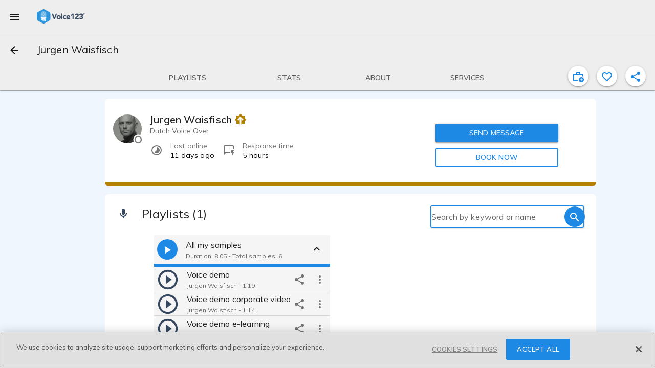

--- FILE ---
content_type: text/javascript
request_url: https://voice123.com/static/assets/recentlyVisited-2888cd81.js
body_size: 1002
content:
var f=Object.defineProperty;var u=(e,t,r)=>t in e?f(e,t,{enumerable:!0,configurable:!0,writable:!0,value:r}):e[t]=r;var n=(e,t,r)=>(u(e,typeof t!="symbol"?t+"":t,r),r);import{a6 as v}from"./common-dd1ceb5d.js";import{_ as y}from"./vdlProviderCarrusel-100e1335.js";import{V as _,P as c,B as g,at as m,O as h,_ as b,o as V,g as w,w as P,a as D,b as F,h as I}from"./vendor-33b3ea34.js";import"./vdlContact-2c3df9cf.js";import"./vdlFormDialog-79a1af49.js";import"./vdlUserInfo-44840d22.js";import"./getMinutesPassed-1174b7ad.js";import"./AmplitudeMixin-c36f4ed4.js";import"./amplitude-8dcf72f0.js";import"./vdlProviderCard-f237ed99.js";import"./embedDialog.vue_vue_type_style_index_0_lang-c78e580f.js";import"./vdlFavorite-684f7840.js";import"./mdCardArea-2e8d7bc2.js";import"./mdCardMedia-11501a26.js";import"./vdlVoiceProvider-2c6a5461.js";import"./vdlMenuItem-f18fe714.js";import"./mdCardHeaderText-e718c46d.js";import"./mixin-063e287e.js";(function(){try{var e=typeof window<"u"?window:typeof global<"u"?global:typeof globalThis<"u"?globalThis:typeof self<"u"?self:{};e.SENTRY_RELEASE={id:"v123-client@1.5.156"}}catch{}})();try{(function(){var e=typeof window<"u"?window:typeof global<"u"?global:typeof globalThis<"u"?globalThis:typeof self<"u"?self:{},t=new e.Error().stack;t&&(e._sentryDebugIds=e._sentryDebugIds||{},e._sentryDebugIds[t]="da6ff8e7-0255-4c0a-820b-ef5eec4332d0",e._sentryDebugIdIdentifier="sentry-dbid-da6ff8e7-0255-4c0a-820b-ef5eec4332d0")})()}catch{}var T=Object.defineProperty,C=Object.getOwnPropertyDescriptor,d=(e,t,r,s)=>{for(var i=s>1?void 0:s?C(t,r):t,l=e.length-1,a;l>=0;l--)(a=e[l])&&(i=(s?a(t,r,i):a(i))||i);return s&&i&&T(t,r,i),i};let o=class extends _{constructor(){super(...arguments);n(this,"recentlyVisitedData",[]);n(this,"dataFiltered",[]);n(this,"currentProviderId");n(this,"isFavorite");n(this,"toggledFavoriteCurrentProvider");n(this,"getRecentlyVisited")}dataTransformed(){const t=String(this.currentProviderId);this.dataFiltered=this.recentlyVisitedData.map(r=>(String(r.id)===t&&(r.favorite=this.isFavorite),r))}async mounted(){this.getRecentlyVisited(this.currentProviderId).then(t=>{this.recentlyVisitedData=t,this.dataFiltered=t})}};d([c({default:""})],o.prototype,"currentProviderId",2);d([c({default:!1})],o.prototype,"isFavorite",2);d([c({default:()=>{}})],o.prototype,"toggledFavoriteCurrentProvider",2);d([g],o.prototype,"getRecentlyVisited",2);d([m("isFavorite")],o.prototype,"dataTransformed",1);o=d([h({})],o);const O=o;function R(e,t,r,s,i,l){const a=y,p=v;return e.recentlyVisitedData.length?(V(),w(p,{key:0,class:"recently-visited-widget",title:e.$t("Your recently visited profiles"),section:"recently-visited"},{normal:P(()=>[D("div",null,[F(a,{"toggled-favorite-current-provider":e.toggledFavoriteCurrentProvider,"current-provider-id":e.currentProviderId,list:e.dataFiltered||e.recentlyVisitedData,section:"recently-visited"},null,8,["toggled-favorite-current-provider","current-provider-id","list"])])]),_:1},8,["title"])):I("",!0)}const U=b(O,[["render",R]]);export{U as default};
//# sourceMappingURL=recentlyVisited-2888cd81.js.map


--- FILE ---
content_type: text/javascript
request_url: https://voice123.com/static/assets/vdlReviewCard-d7266c0f.js
body_size: 2806
content:
var U=Object.defineProperty;var I=(e,s,t)=>s in e?U(e,s,{enumerable:!0,configurable:!0,writable:!0,value:t}):e[s]=t;var o=(e,s,t)=>(I(e,typeof s!="symbol"?s+"":s,t),t);import{_ as R,o as d,c as p,a as l,t as u,g as k,w as r,d as w,h as m,bH as P,as as O,P as M,aI as H,B as y,O as j,V as z,br as Y,bw as x,b as n,n as $,az as F,j as L,aC as W,aD as G,aE as q,et as J,be as K,dv as Q}from"./vendor-33b3ea34.js";import{_ as X}from"./vdlUserInfo-44840d22.js";import{i as Z,E as ee,at as se}from"./common-dd1ceb5d.js";import{_ as te}from"./vdlRelativeDate-a597b32e.js";import{_ as ne}from"./getMinutesPassed-1174b7ad.js";(function(){try{var e=typeof window<"u"?window:typeof global<"u"?global:typeof globalThis<"u"?globalThis:typeof self<"u"?self:{};e.SENTRY_RELEASE={id:"v123-client@1.5.156"}}catch{}})();try{(function(){var e=typeof window<"u"?window:typeof global<"u"?global:typeof globalThis<"u"?globalThis:typeof self<"u"?self:{},s=new e.Error().stack;s&&(e._sentryDebugIds=e._sentryDebugIds||{},e._sentryDebugIds[s]="0f22b470-df4a-4a6e-82fa-b2bef2f1515a",e._sentryDebugIdIdentifier="sentry-dbid-0f22b470-df4a-4a6e-82fa-b2bef2f1515a")})()}catch{}const oe={name:"vdl-chip-badge",props:{toolText:{type:String,default:""},badgeText:{type:String,default:""}},computed:{isUnderMoblieWidth(){return Z()}}},ie={class:"vdl-verified"};function ae(e,s,t,i,a,g){const v=P;return d(),p("div",ie,[l("span",null,u(t.badgeText),1),g.isUnderMoblieWidth?m("",!0):(d(),k(v,{key:0,className:"verified-tooltip","md-direction":"right"},{default:r(()=>[w(u(t.toolText),1)]),_:1}))])}const re=R(oe,[["render",ae],["__scopeId","data-v-4088544c"]]);var de=Object.defineProperty,le=Object.getOwnPropertyDescriptor,f=(e,s,t,i)=>{for(var a=i>1?void 0:i?le(s,t):s,g=e.length-1,v;g>=0;g--)(v=e[g])&&(a=(i?v(s,t,a):v(a))||a);return i&&a&&de(s,t,a),a};let c=class extends z{constructor(){super(...arguments);o(this,"mdiDotsVertical",Y);o(this,"mdiFlag",x);o(this,"eventBus");o(this,"review");o(this,"target");o(this,"answerModel","");o(this,"hasExtraContent",!1);o(this,"expanded",!1);o(this,"responseHasExtraContent",!1);o(this,"responseExpanded",!1);o(this,"responseEditMode",!1);o(this,"activeUser");o(this,"updateResponse");o(this,"createResponse");o(this,"deleteResponse")}renderTargetName(){var t;const s=this.target;return(t=s==null?void 0:s.user)!=null&&t.name?s.user.name:s==null?void 0:s.name}get targetName(){return this.target&&this.renderTargetName()}get getPicture(){var i,a;let s="/static/profile_pic.png ";const t=(a=(i=this.target)==null?void 0:i.user)==null?void 0:a.picture_medium;return t&&t.includes("http")&&(s=t),s}get getClientName(){var t,i;const s=(i=(t=this.review)==null?void 0:t.user)==null?void 0:i.name;return s?s.split(" ")[0]:""}get isActiveUserOwner(){var s;return((s=this.review)==null?void 0:s.user_id)===this.activeUser.id}get showClientReply(){return!0}get isAdmin(){return se(this.activeUser)}get showResponseControls(){var s;return this.activeUser&&this.activeUser.provider_id===((s=this.target)==null?void 0:s.id)||this.isAdmin}expand(){this.hasExtraContent&&(this.expanded=!this.expanded)}expandResponse(){this.responseHasExtraContent&&(this.responseExpanded=!this.responseExpanded)}flagIt(){var s;this.$router.push({name:"flagging",params:{entity:"review",entity_id:(s=this.review)==null?void 0:s.id}})}editMode(){this.responseEditMode=!0}readMode(){this.responseEditMode=!1}openConfirmDialog(){const s=this.$refs.dialog;s&&(s.open(),s.$off("close"),s.$on("close",t=>{t==="ok"&&this.deleteReviewResponse()}))}async deleteReviewResponse(){var s,t;await this.deleteResponse({id:(s=this.review)==null?void 0:s.id,user_id:this.isAdmin?(t=this.target)==null?void 0:t.id:void 0}),this.answerModel="",this.eventBus.emit("snackbar",{message:"Your review response was deleted successfully"})}async sendResponse(){var i,a;const s=this.responseEditMode?this.updateResponse:this.createResponse,t=this.responseEditMode?"modified":"created";await s({id:(i=this.review)==null?void 0:i.id,response:this.answerModel,user_id:this.isAdmin?(a=this.target)==null?void 0:a.id:void 0}),this.reviewResponseSize(),this.responseEditMode=!1,this.eventBus.emit("snackbar",{message:`Your review response was ${t} successfully`})}reviewResponseSize(){const s=this.$el.getElementsByClassName("response-description");s.length>0&&(this.responseHasExtraContent=s[0].clientHeight>66)}mounted(){var t;const s=this.$el.getElementsByClassName("review-description");s.length>0&&(this.hasExtraContent=s[0].clientHeight>66),this.reviewResponseSize(),this.answerModel=((t=this.review)==null?void 0:t.response)||""}};f([O({from:ee})],c.prototype,"eventBus",2);f([M({default:()=>({user_id:123123,rating:4.32,review:"Tania is a joy to work with. She has always delivered voices in a wonderful tone. She always sounds very energetic",updated_at:new Date})})],c.prototype,"review",2);f([M()],c.prototype,"target",2);f([H],c.prototype,"activeUser",2);f([y],c.prototype,"updateResponse",2);f([y],c.prototype,"createResponse",2);f([y],c.prototype,"deleteResponse",2);c=f([j({})],c);const pe={class:"review-card"},ue={key:0,class:"after-name"},ce={class:"rating"},_e={class:"actions"},me={class:"review-description"},fe={key:0,class:"extra-gradient"},ve={key:0,class:"reply-section"},ge={key:0},he={class:"response-date"},we=l("div",null,[l("p",{class:"md-caption"})],-1),ye={class:"response-description"},be={key:0,class:"extra-gradient"},Ee={key:0,class:"actions-buttons"},Ce={key:1},$e={key:0,class:"actions-buttons"};function Re(e,s,t,i,a,g){const v=ne,b=te,N=re,E=X,C=F,h=L,S=W,T=G,D=q,V=J,B=K,A=Q;return d(),p("li",pe,[n(E,{name:e.getClientName,hasClick:!1,isPicture:!1},{"after-name":r(()=>[e.isActiveUserOwner?(d(),p("span",ue,u(e.$t("(you)")),1)):m("",!0)]),content:r(()=>[l("div",ce,[n(v,{rate:e.review.rating},null,8,["rate"]),n(b,{class:"relative-date md-caption",date:e.review.updated_at},null,8,["date"]),e.review.verified?(d(),k(N,{key:0,class:"verified",toolText:"Booked on Voice123",badgeText:"Verified"})):m("",!0)])]),_:1},8,["name"]),l("div",_e,[n(D,{"md-size":"5","md-direction":"bottom left"},{default:r(()=>[n(h,{"aria-label":e.$t("more options"),class:"md-icon-button","md-menu-trigger":""},{default:r(()=>[n(C,{mdSvg:e.mdiDotsVertical},null,8,["mdSvg"])]),_:1},8,["aria-label"]),n(T,null,{default:r(()=>[n(S,{onClick:e.flagIt},{default:r(()=>[n(C,{mdSvg:e.mdiFlag},null,8,["mdSvg"]),l("span",null,u(e.$t("Flag review")),1)]),_:1},8,["onClick"])]),_:1})]),_:1})]),l("div",{class:$(["review-content",{expanded:e.expanded,hasExtraContent:e.hasExtraContent}]),onClick:s[0]||(s[0]=(..._)=>e.expand&&e.expand(..._))},[l("div",me,u(e.review.review),1),e.hasExtraContent&&!e.expanded?(d(),p("div",fe)):m("",!0)],2),e.showClientReply||e.isAdmin?(d(),p("div",ve,[e.review.response&&e.review.response.length&&!e.responseEditMode?(d(),p("div",ge,[n(E,{name:e.targetName,picture:e.getPicture,userReference:e.review.target_id,isClient:!1,mini:!0,hasClick:!1},{"after-name":r(()=>[l("span",he,[n(b,{class:"item-least-content md-label answer date",date:e.review.response_updated_at},null,8,["date"])])]),content:r(()=>[we]),_:1},8,["name","picture","userReference"]),l("div",{class:$(["response-content",{expanded:e.responseExpanded,hasExtraContent:e.responseHasExtraContent}]),onClick:s[1]||(s[1]=(..._)=>e.expandResponse&&e.expandResponse(..._))},[l("div",ye,u(e.review.response),1),e.responseHasExtraContent&&!e.responseExpanded?(d(),p("div",be)):m("",!0)],2),e.showResponseControls?(d(),p("div",Ee,[n(h,{class:"md-warn",onClick:s[2]||(s[2]=_=>e.openConfirmDialog())},{default:r(()=>[w(u(e.$t("DELETE")),1)]),_:1}),n(h,{class:"md-primary",onClick:s[3]||(s[3]=_=>e.editMode())},{default:r(()=>[w(u(e.$t("EDIT RESPONSE")),1)]),_:1})])):m("",!0)])):e.showResponseControls?(d(),p("div",Ce,[n(B,null,{default:r(()=>[l("label",null,u(e.$t("Your response")),1),n(V,{id:`answer-textarea-${e.review.id}`,ref:`answer-textarea-${e.review.id}`,modelValue:e.answerModel,"onUpdate:modelValue":s[4]||(s[4]=_=>e.answerModel=_),class:"field-text",maxlength:300,"data-hj-allow":""},null,8,["id","modelValue"]),n(h,{class:"send-button",onClick:s[5]||(s[5]=_=>e.sendResponse())},{default:r(()=>[w(" SEND ")]),_:1})]),_:1}),e.responseEditMode?(d(),p("div",$e,[n(h,{class:"md-warn",onClick:s[6]||(s[6]=_=>e.readMode())},{default:r(()=>[w(u(e.$t("CANCEL")),1)]),_:1})])):m("",!0)])):m("",!0)])):m("",!0),n(A,{"md-content":e.$t("Are you sure you want to delete this? This action cannot be undone."),"md-ok-text":e.$t("Yes"),"md-cancel-text":e.$t("No"),ref:"dialog"},null,8,["md-content","md-ok-text","md-cancel-text"])])}const Ve=R(c,[["render",Re]]);export{Ve as _};
//# sourceMappingURL=vdlReviewCard-d7266c0f.js.map


--- FILE ---
content_type: text/javascript
request_url: https://voice123.com/static/assets/messages-1e952919.js
body_size: 120
content:
import{E as i}from"./common-dd1ceb5d.js";import{ao as s}from"./vendor-33b3ea34.js";(function(){try{var e=typeof window<"u"?window:typeof global<"u"?global:typeof globalThis<"u"?globalThis:typeof self<"u"?self:{};e.SENTRY_RELEASE={id:"v123-client@1.5.156"}}catch{}})();try{(function(){var e=typeof window<"u"?window:typeof global<"u"?global:typeof globalThis<"u"?globalThis:typeof self<"u"?self:{},n=new e.Error().stack;n&&(e._sentryDebugIds=e._sentryDebugIds||{},e._sentryDebugIds[n]="ce6658ac-e077-4d47-ac1b-91939777b699",e._sentryDebugIdIdentifier="sentry-dbid-ce6658ac-e077-4d47-ac1b-91939777b699")})()}catch{}function l(){const e=s(i);function n(o,d=4e3,t="log"){e==null||e.emit("snackbar",{message:o,duration:d,type:t})}return{showMessage:n,eventBus:e}}export{l as u};
//# sourceMappingURL=messages-1e952919.js.map
